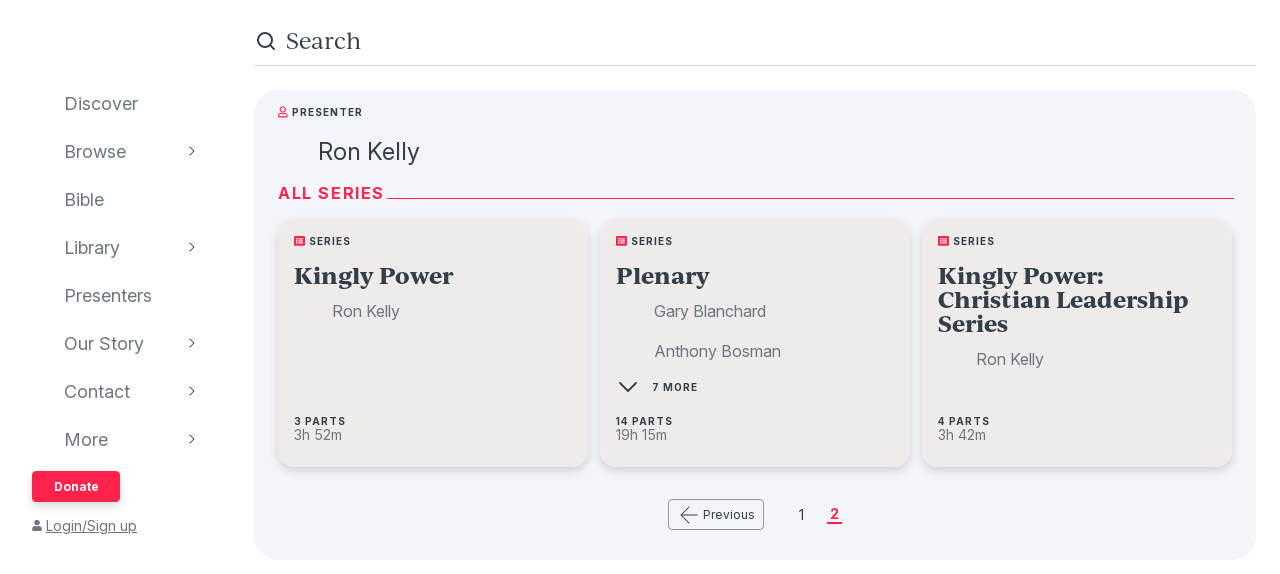

--- FILE ---
content_type: text/css; charset=utf-8
request_url: https://www.audioverse.org/_next/static/css/725e4c3230dd7143.css
body_size: 107
content:
.pagination_base__ndyAi{margin-left:0;padding-left:0;margin-top:32px;display:flex;align-items:center;justify-content:center;flex-wrap:wrap}.pagination_previousButton__5q7EL{margin-right:24px}@media(min-width:664px){.pagination_previousButton__5q7EL{margin-right:32px}}.pagination_nextButton__rZSMA{margin-left:24px}@media(min-width:664px){.pagination_nextButton__rZSMA{margin-left:32px}}.pagination_link__cGRVQ{display:inline-block;padding-left:3px;padding-right:3px}.pagination_link__cGRVQ a{display:block;line-height:16px;color:#323e48;text-decoration:none}.pagination_link__cGRVQ a:hover{color:#ff224a;font-weight:700}.pagination_link__cGRVQ.pagination_active__cedTn{border-bottom:2px solid #ff224a}.pagination_link__cGRVQ.pagination_active__cedTn a{color:#ff224a;font-weight:700}.pagination_link__cGRVQ+.pagination_link__cGRVQ{margin-left:20px}.pagination_inverse__jPt_y .pagination_link__cGRVQ a{color:#fff}.pagination_inverse__jPt_y .pagination_link__cGRVQ a:hover{color:#ff6e6e}.pagination_inverse__jPt_y .pagination_link__cGRVQ.pagination_active__cedTn{border-bottom-color:#ff6e6e}.pagination_inverse__jPt_y .pagination_link__cGRVQ.pagination_active__cedTn a{color:#ff6e6e}@media(max-width:663px){.pagination_link__cGRVQ.pagination_optional__dFFUm,.pagination_nextButton__rZSMA:not(.pagination_mobileButton__hnBBV),.pagination_previousButton__5q7EL:not(.pagination_mobileButton__hnBBV){display:none}}@media(min-width:664px){.pagination_mobileButton__hnBBV{display:none}}.notFound_alert__Tq5KR{margin-bottom:48px}@media(min-width:664px){.notFound_alert__Tq5KR{margin-bottom:96px;width:50%}}.notFound_heading__U5a21{margin-bottom:8px}.notFound_copy__R6DOT{margin-bottom:32px}@media(min-width:664px){.contentWidthLimiter_base__raLx3{width:calc(66.6667% - 6px);min-width:571px}}@media(min-width:894px){.contentWidthLimiter_base__raLx3{width:calc(66.6667% - 4px);max-width:771px}}.tease_tease__Zzw7m{border-top-left-radius:24px;border-top-right-radius:24px;overflow:hidden}@media(min-width:664px){.tease_tease__Zzw7m{border-radius:24px}}@media(max-width:519px){.tease_tease__Zzw7m.tease_fullBleed__a4f_8{margin:-24px;border-radius:0}}.pivot_container__Vg9v8{padding:16px 24px;background-color:#f3f5fa}.pivot_titleLockup__2aTUy{display:flex;align-items:center;margin-bottom:16px}.pivot_image__I7Db7{margin-right:8px}

--- FILE ---
content_type: application/javascript; charset=utf-8
request_url: https://www.audioverse.org/_next/static/chunks/pages/%5Blanguage%5D/presenters/%5Bid%5D/sequences/page/%5Bi%5D-105cd067a41bfdc3.js
body_size: 2155
content:
(self.webpackChunk_N_E=self.webpackChunk_N_E||[]).push([[5035],{43349:function(e,n,t){"use strict";var s,i,a=t(67294);function r(){return(r=Object.assign?Object.assign.bind():function(e){for(var n=1;n<arguments.length;n++){var t=arguments[n];for(var s in t)({}).hasOwnProperty.call(t,s)&&(e[s]=t[s])}return e}).apply(null,arguments)}n.Z=function(e){return a.createElement("svg",r({width:24,height:24,fill:"none",xmlns:"http://www.w3.org/2000/svg"},e),s||(s=a.createElement("rect",{x:4,y:11.5,width:16.5,height:1,rx:.5,fill:"currentColor"})),i||(i=a.createElement("path",{d:"M12.354 4.354a.5.5 0 0 0-.708-.708zm-.708 16a.5.5 0 0 0 .708-.708zM4 12l-.354-.354a.5.5 0 0 0 0 .708zm8.354 7.646-8-8-.708.708 8 8zm-8-7.292 8-8-.708-.708-8 8z",fill:"currentColor"})))}},64962:function(e,n,t){(window.__NEXT_P=window.__NEXT_P||[]).push(["/[language]/presenters/[id]/sequences/page/[i]",function(){return t(47169)}])},40315:function(e,n,t){"use strict";t.d(n,{Z:function(){return o}});var s=t(85893),i=t(90512);t(67294);var a=t(44467),r=t.n(a);function o(e){let{children:n,unpadded:t,className:a}=e;return(0,s.jsx)("h1",{className:(0,i.Z)(r().base,t&&r().unpadded,a),children:n})}},44369:function(e,n,t){"use strict";t.d(n,{Z:function(){return r}});var s=t(85893);t(67294);var i=t(53882),a=t.n(i);function r(e){let{children:n}=e;return(0,s.jsx)("div",{className:a().base,children:n})}},47263:function(e,n,t){"use strict";t.d(n,{Z:function(){return h}});var s=t(85893),i=t(90512);t(67294);var a=t(86896),r=t(91464),o=t(43349),l=t(61016),u=t(36157),c=t(86116),d=t(51373),_=t.n(d);let f=e=>{let{page:n,label:t,makeRoute:a,isActive:o,isOptional:l}=e,c=(0,u.Z)();return(0,s.jsx)("li",{className:(0,i.Z)(_().link,o&&_().active,l&&_().optional),"data-testid":o?"active":"",children:Number.isInteger(n)&&a?(0,s.jsx)(r.Z,{href:a(c,+n),legacyBehavior:!0,children:(0,s.jsx)("a",{children:t||n})}):t||n})};function h(e){let{current:n,total:t,makeRoute:r,useInverse:d=!1}=e,h=(0,u.Z)(),p=(0,a.Z)(),x=(n=n||1)-1,g=n+1,Z=function(e,n){if(1===n)return[1];let t=[e-2,e-1,e,e+1,e+2].filter(e=>e>1&&e<n);return 5===e&&t.unshift(2),e===n-4&&t.push(n-1),e>5&&t.unshift("..."),e<n-4&&t.push("..."),[1,...t,n]}(n,t),v=d?"secondaryInverse":"secondary",m=Z.findIndex(e=>e===n);return Z.length<=1?null:(0,s.jsxs)("ul",{className:(0,i.Z)(_().base,d&&_().inverse),children:[n>1?(0,s.jsxs)(s.Fragment,{children:[(0,s.jsx)(c.Z,{type:v,href:r(h,x),IconLeft:o.Z,className:(0,i.Z)(_().previousButton,_().mobileButton)}),(0,s.jsx)(c.Z,{type:v,href:r(h,x),IconLeft:o.Z,text:p.formatMessage({id:"molecules-pagination__previousLabel",defaultMessage:"Previous"}),className:_().previousButton})]}):null,Z.map((e,t)=>(0,s.jsx)(f,{page:e,makeRoute:r,isActive:e===n,isOptional:m-t>2||t-m>0&&t>2&&t<Z.length-4},t)),n<t?(0,s.jsxs)(s.Fragment,{children:[(0,s.jsx)(c.Z,{type:v,href:r(h,g),IconLeft:l.Z,className:(0,i.Z)(_().nextButton,_().mobileButton),"aria-label":p.formatMessage({id:"molecules-pagination__nextLabelMobile",defaultMessage:"Next"})}),(0,s.jsx)(c.Z,{type:v,href:r(h,g),IconLeft:l.Z,text:p.formatMessage({id:"molecules-pagination__nextLabel",defaultMessage:"Next"}),className:_().nextButton})]}):null]})}},80213:function(e,n,t){"use strict";t.d(n,{Z:function(){return o}});var s=t(85893),i=t(90512);t(67294);var a=t(9089),r=t.n(a);function o(e){let{children:n,fullBleed:t=!0,className:a}=e;return(0,s.jsx)("div",{className:(0,i.Z)(r().tease,t&&r().fullBleed,a),children:n})}},62359:function(e,n,t){"use strict";t.d(n,{Z:function(){return p}});var s=t(85893);t(67294);var i=t(44012),a=t(5852),r=t(40315),o=t(12352),l=t(86116),u=t(60420),c=t(92177),d=t(4721),_=t(36157),f=t(40471),h=t.n(f);function p(e){var n;let t=(0,_.Z)();return(0,s.jsxs)(s.Fragment,{children:[(0,s.jsxs)(a.Z,{className:h().alert,children:[(0,s.jsx)(r.Z,{className:h().heading,children:(0,s.jsx)(i.Z,{id:"notFound__header",defaultMessage:"Sorry!"})}),(0,s.jsx)(o.Z,{children:(0,s.jsx)(i.Z,{id:"notFound__subheader",defaultMessage:"We couldn’t find that page"})}),(0,s.jsx)("p",{className:h().copy,children:(0,s.jsx)(i.Z,{id:"notFound__message",defaultMessage:"The link might be broken, non-existent, or typed incorrectly."})}),(0,s.jsx)(l.Z,{type:"super",text:(0,s.jsx)(i.Z,{id:"notFound__toDiscover",defaultMessage:"Go back to Discover"}),href:d.Z.lang(t).discover.get()})]}),(null==e?void 0:e.websiteRecentRecordings)&&(0,s.jsxs)(s.Fragment,{children:[(0,s.jsx)(o.Z,{children:(0,s.jsx)(i.Z,{id:"notFound__suggestionsHeader",defaultMessage:"Take a listen to one of these instead"})}),(0,s.jsx)(c.Z,{children:null===(n=e.websiteRecentRecordings.nodes)||void 0===n?void 0:n.map(e=>(0,s.jsx)(u.Z,{recording:e},e.canonicalPath))})]})]})}},75627:function(e,n,t){"use strict";var s=t(85893),i=t(11163);t(67294);var a=t(9768),r=t(62359);n.Z=e=>{let{Component:n,componentProps:t,options:o={}}=e,{should404:l=()=>!1,isLoading:u=()=>!1,Loading:c=a.Z,NotFound:d=r.Z}=o,{isFallback:_=!1}=(0,i.useRouter)()||{},f=l(t),h=u(t);return!_&&f?(0,s.jsx)(d,{...t}):_||h?(0,s.jsx)(c,{...t}):(0,s.jsx)(n,{...t})}},2090:function(e,n,t){"use strict";t.d(n,{Z:function(){return d}});var s=t(85893);t(67294);var i=t(12352),a=t(95132),r=t(44369),o=t(79630),l=t(80213),u=t(96955),c=t.n(u);function d(e){let{person:n,children:t}=e,{name:u,imageWithFallback:d}=n,_=d.url;return(0,s.jsxs)(l.Z,{className:c().container,children:[(0,s.jsxs)(r.Z,{children:[(0,s.jsx)(o.Z,{}),(0,s.jsxs)("div",{className:c().titleLockup,children:[_&&(0,s.jsx)("div",{className:c().image,children:(0,s.jsx)(a.Z,{image:_,alt:u})}),(0,s.jsx)(i.Z,{sans:!0,unpadded:!0,children:u})]})]}),t]})}},47169:function(e,n,t){"use strict";t.r(n),t.d(n,{__N_SSG:function(){return h},default:function(){return p}});var s=t(85893);t(67294);var i=t(44012),a=t(94749),r=t(65739),o=t(92177),l=t(47263),u=t(49030),c=t(4721),d=t(75627),_=t(2090);function f(e){let{nodes:n,data:{person:t},pagination:d}=e;return(0,s.jsxs)(_.Z,{person:t,children:[(0,s.jsx)(a.Z,{color:u.fr.RED,children:(0,s.jsx)(i.Z,{id:"presenterSequencesDetail__heading",defaultMessage:"All Series"})}),(0,s.jsx)(o.Z,{children:n.map(e=>(0,s.jsx)(r.Z,{sequence:e},e.canonicalPath))}),(0,s.jsx)(l.Z,{...d,makeRoute:(e,n)=>c.Z.lang(e).presenters.id(t.id).sequences.page(n).get()})]})}var h=!0,p=e=>(0,s.jsx)(d.Z,{Component:f,componentProps:e,options:{should404:e=>{let{nodes:n}=e;return!n.length}}})},53882:function(e){e.exports={base:"contentWidthLimiter_base__raLx3"}},51373:function(e){e.exports={base:"pagination_base__ndyAi",previousButton:"pagination_previousButton__5q7EL",nextButton:"pagination_nextButton__rZSMA",link:"pagination_link__cGRVQ",active:"pagination_active__cedTn",inverse:"pagination_inverse__jPt_y",mobileButton:"pagination_mobileButton__hnBBV",optional:"pagination_optional__dFFUm"}},9089:function(e){e.exports={tease:"tease_tease__Zzw7m",fullBleed:"tease_fullBleed__a4f_8"}},40471:function(e){e.exports={alert:"notFound_alert__Tq5KR",heading:"notFound_heading__U5a21",copy:"notFound_copy__R6DOT"}},96955:function(e){e.exports={container:"pivot_container__Vg9v8",titleLockup:"pivot_titleLockup__2aTUy",image:"pivot_image__I7Db7"}}},function(e){e.O(0,[2888,9774,179],function(){return e(e.s=64962)}),_N_E=e.O()}]);